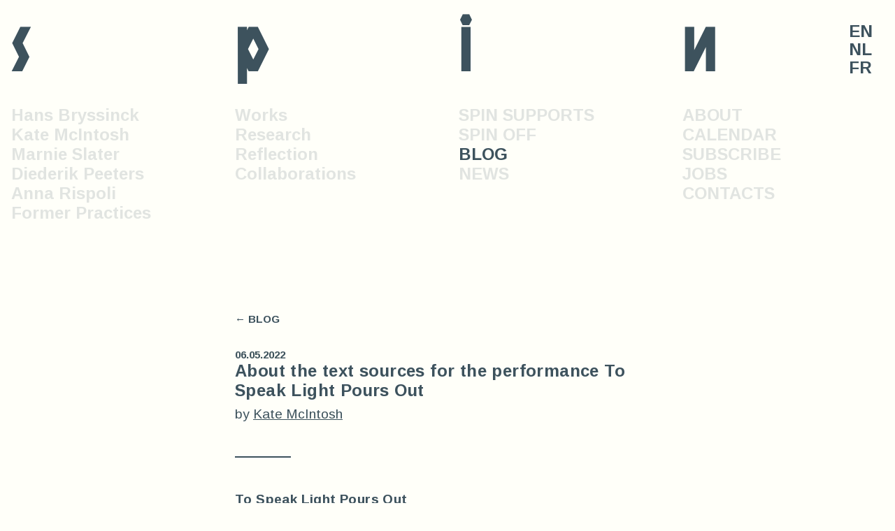

--- FILE ---
content_type: text/html; charset=utf-8
request_url: https://spinspin.be/blog/text-sources-to-speak-light-pours-out-kate-mcintosh/
body_size: 5429
content:
<!DOCTYPE html>
<html>
<head>
	<title>SPIN</title>
	<link rel="stylesheet" type="text/css" href="/site/templates/css/main.css">
	<meta name="viewport" content="width=device-width, initial-scale=1.0, user-scalable=1">
	<link href="https://fonts.googleapis.com/css?family=Arimo:400,400i,700,700i&display=swap" rel="stylesheet"> 

	<script src="/site/templates/js/main.js"></script>
</head>
<body class="template-article col2">
	<div class="container">
		<nav>
			<a href="/" class="cols">
				<div class="col letter">s</div>
				<div class="col letter">p</div>
				<div class="col letter">i</div>
				<div class="col letter">n</div>
			</a>
			<div class="cols">
									
					<div class="col normal">
																				<a class="" href="/practice/hans-bryssinck/">Hans Bryssinck</a>
																				<a class="" href="/practice/kate-mcintosh/">Kate McIntosh</a>
																				<a class="" href="/practice/marnie-slater/">Marnie Slater</a>
																				<a class="" href="/practice/diederik-peeters/">Diederik Peeters</a>
																				<a class="" href="/practice/anna-rispoli/">Anna Rispoli</a>
																				<a class="" href="/former-practices/">Former Practices</a>
											</div>
									
					<div class="col normal">
																				<a class="" href="/categories/performance/">Works</a>
																				<a class="" href="/categories/research/">Research</a>
																				<a class="" href="/categories/public-talk/">Reflection</a>
																				<a class="" href="/categories/other-collaborations/">Collaborations</a>
											</div>
									
					<div class="col normal">
																				<a class="" href="/practice/spin-supports/">SPIN SUPPORTS</a>
																				<a class="" href="/practice/spin-off/">SPIN OFF</a>
																				<a class="active" href="/blog/">BLOG</a>
																				<a class="" href="/news/">NEWS</a>
											</div>
									
					<div class="col normal">
																				<a class="" href="/about/">ABOUT</a>
																				<a class="" href="/calendar/">CALENDAR</a>
																				<a class="" href="/subscribe/">SUBSCRIBE</a>
																				<a class="" href="/jobs/">JOBS</a>
																				<a class="" href="/contacts2/">CONTACTS</a>
											</div>
							</div>
			<div class="languages">
																		<a class="active" href="/blog/text-sources-to-speak-light-pours-out-kate-mcintosh/">EN</a>
														<a class="" href="/nl/blog/text-sources-to-speak-light-pours-out-kate-mcintosh/">NL</a>
														<a class="" href="/fr/blog/text-sources-to-speak-light-pours-out-kate-mcintosh/">FR</a>
											</div>
					</nav>


<main class="">
	<div class="grid">
		<article class="">
							<a href="/blog/" class="to-overview">← BLOG</a>
										<div class="date">06.05.2022</div>
										<h1>About the text sources for the performance To Speak Light Pours Out</h1>
				
			<div class="leadtext">
				<p>by <a href="/kate-mcintosh/to-speak-light-pours-out/">Kate McIntosh</a></p>			</div>
			<div class="text  "> 
				<hr />
<p style="margin-left:0cm;margin-right:0cm;"> </p>

<h2 style="margin-left:0cm;margin-right:0cm;">To Speak Light Pours Out<a href="https://spinspin.be/kate-mcintosh/to-speak-light-pours-out/" target="_blank" rel="noreferrer noopener"> </a><br />
Kate McIntosh, 2020</h2>

<p style="margin-left:0cm;margin-right:0cm;"> </p>

<p style="margin-left:0cm;margin-right:0cm;"> </p>

<p style="margin-left:0cm;margin-right:0cm;">The texts spoken and heard in <a href="Kate%20McIntosh" target="_blank" rel="noreferrer noopener">To Speak Light Pours Out</a> originate from many sources - theorists, poets, academics and singers, writing in different times and places. Many are drawn from feminist, queer and Afrofuturist discourses. Some writings are directly quoted and others have been adapted or synthesized by Kate McIntosh and Tim Etchells. To stage these texts we sought to voice them as directly and simply as possible.</p>

<p style="margin-left:0cm;margin-right:0cm;"> </p>

<p style="margin-left:0cm;margin-right:0cm;">The sources are, in roughly chronological order of appearance:<br />
<br />
Rebecca Tamás, “Witch,” <em>WITCH</em> (Penned in the Margins, 2019).<br />
<a href="http://www.pennedinthemargins.co.uk/index.php/2019/01/witch/">http://www.pennedinthemargins.co.uk/index.php/2019/01/witch/</a><br />
<br />
Paul B.<em> </em>Preciado, “Feminism Is Not a Humanism,” <em>An Apartment on Uranus</em><em>: Chronicles of the Crossing </em>(MIT Press, 2020).<br />
<a href="https://mitpress.mit.edu/books/apartment-uranus">https://mitpress.mit.edu/books/apartment-uranus</a><br />
<br />
Season Butler, “After Berlant,”<em> text commissioned for the performance </em>(2020).<br />
<a href="https://www.thereaderberlin.com/season-butler/">https://www.thereaderberlin.com/season-butler/</a><br />
<br />
Seloua Luste Boulbina,<em> L’afrique et ses Fantomes, Ecrire l’Apres</em> (Présence Africaine, 2015).‎<br />
<a href="https://www.presenceafricaine.com/philosophie-afrique-philosophe-africain/835-l-afrique-et-ses-fantomes-9782708708761.html">https://www.presenceafricaine.com/philosophie-afrique-philosophe-africain/835-l-afrique-et-ses-fantomes-9782708708761.html</a><br />
<br />
Emily Beausoleil, “Transforming Unjust ‘Structures of Feeling’: Insights from Four Unlikely Sectors,” <em>Women Talking Politics</em> (2019 issue).<br />
<a href="https://nzpsa.co.nz/resources/Documents/WTP/Women%20Talking%20Politics%202019.pdf">https://nzpsa.co.nz/resources/Documents/WTP/Women%20Talking%20Politics%202019.pdf</a><br />
<br />
Brandon LaBelle, <em>Lexicon of the Mouth - </em><em>Poetics and Politics of Voice and the Oral Imaginary </em>(Bloomsbury Publishing, 2014).<br />
<a href="https://www.bloomsbury.com/uk/lexicon-of-the-mouth-9781623561888/">https://www.bloomsbury.com/uk/lexicon-of-the-mouth-9781623561888/</a><br />
<br />
Jon Young, <em>What the Robin Knows: How Birds Reveal the Secrets of the Natural World </em>(Houghton Mifflin Harcourt, 2012).<br />
<a href="https://www.goodreads.com/en/book/show/13202085-what-the-robin-knows">https://www.goodreads.com/en/book/show/13202085-what-the-robin-knows</a><br />
<br />
Elsa Barkley Brown, "Polyrhythms and Improvisation: Lessons for Women's History," <em>History Workshop</em><em> 31</em> (1991).<br />
<br />
“Audience members’ hearts beat together at the theatre,” <em>UCL Psychology and Language Sciences website</em> (2017).<br />
<a href="https://www.ucl.ac.uk/pals/news/2017/nov/audience-members-hearts-beat-together-theatre">https://www.ucl.ac.uk/pals/news/2017/nov/audience-members-hearts-beat-together-theatre</a><br />
<br />
Daniel Blanga Gubbay, “The Rhythm of the Night,” <em>care-package.me </em>(2020).<br />
<a href="https://www.care-package.me/english/daniel-blanga-gubbay">https://www.care-package.me/english/daniel-blanga-gubbay</a><br />
<br />
Katharina Ernst, conversational quotes (2020).<br />
<a href="https://www.youtube.com/watch?v=Kvn6J-rorz4">https://www.youtube.com/watch?v=Kvn6J-rorz4</a><br />
<br />
Donna Harraway, <em>Staying With the Trouble - Making Kin in the Chthulucene </em>(Duke University Press, 2016).<br />
<a href="https://www.dukeupress.edu/staying-with-the-trouble">https://www.dukeupress.edu/staying-with-the-trouble</a><br />
<br />
Rebecca Tamás, “Witch Sex,” <em>WITCH</em> (Penned in the Margins, 2019).<br />
<a href="http://www.pennedinthemargins.co.uk/index.php/2019/01/witch/">http://www.pennedinthemargins.co.uk/index.php/2019/01/witch/</a><br />
<br />
Astrid Korporaal, "If All Else Fails,” <em>hoaxpublication.org</em> (2020).<br />
<a href="https://hoaxpublication.org/works/astrid-korporaal-if-all-else-fails">https://hoaxpublication.org/works/astrid-korporaal-if-all-else-fails</a><br />
<br />
Paul B.<em> </em>Preciado, “Moving Bodies,” <em>An Apartment on Uranus</em><em>: Chronicles of the Crossing </em>(MIT Press, 2020).<br />
<a href="https://mitpress.mit.edu/books/apartment-uranus">https://mitpress.mit.edu/books/apartment-uranus</a><br />
<br />
Tim Etchells, “Always Bodies,” <em>text commissioned for the performance </em>(2020).<br />
<a href="https://timetchells.com">https://timetchells.com</a><br />
<br />
Jo Randerson, “Wolf Eats Kid,” <em>text commissioned for the performance </em>(2020).<br />
<a href="https://www.verbwellington.nz/jo-randerson-1">https://www.verbwellington.nz/jo-randerson-1</a><br />
<br />
Bek Coogan, “Sex/Art,”<em> </em>from the album<em> Control Freaks Rule the World </em>by Cortina (2005).<br />
<a href="https://en.wikipedia.org/wiki/Bek_Coogan">https://en.wikipedia.org/wiki/Bek_Coogan</a><br />
<br />
Bernard Ighner,<em> </em>“Everything Must Change,”<em> </em>Interpreted by Nina Simone on the album<em> </em><em>Baltimore</em> (1978).<br />
<a href="https://www.youtube.com/watch?v=P9ycirYfmcY">https://www.youtube.com/watch?v=P9ycirYfmcY</a><br />
<br />
David Bowie,<em> </em>“Changes,” from the album<em> Hunky Dory </em>(1971).<br />
<a href="https://www.youtube.com/watch?v=pl3vxEudif8">https://www.youtube.com/watch?v=pl3vxEudif8</a><br />
<br />
Prophecy attributed to an unnamed Hopi elder, Hopi Nation, Oraibi, Arizona USA (2000).<br />
<a href="https://www.communityworks.info/hopi.htm">https://www.communityworks.info/hopi.htm</a></p>

<p style="margin-left:0cm;margin-right:0cm;"> </p>

<hr />
<p style="margin-left:0cm;margin-right:0cm;"> </p>

<h2 style="margin-left:0cm;margin-right:0cm;">Further reading</h2>

<p style="margin-left:0cm;margin-right:0cm;">Tim Stüttgen, <em>IN A QU*A*RE TIME AND PLACE - Post-Slavery Temporalities, Blaxploitation, and Sun Ra’s Afrofuturism between Intersectionality and Heterogeneity. </em>b_books, 2014.<br />
<a href="https://www.bbooks.de/verlag/in-a-qu-a-re-time-and-place">https://www.bbooks.de/verlag/in-a-qu-a-re-time-and-place</a><br />
<br />
Audre Lorde, “Age, Race, Class, and Sex: Women Redefining Difference,” <em>Sister Outsider: Essays and Speeches</em> (Crossing Press, 1984).<br />
<a href="https://en.wikipedia.org/wiki/Sister_Outsider">https://en.wikipedia.org/wiki/Sister_Outsider</a><br />
<br />
Astrida Neimanis, “Hydrofeminism: Or, On Becoming a Body of Water,” <em>Undutiful Daughters: Mobilizing Future Concepts, Bodies and Subjectivitiesin Feminist Thought and Practice,</em> eds. Henriette Gunkel, Chrysanthi Nigianni and Fanny Söderbäck (Palgrave Macmillan, 2012).<br />
<a href="https://link.springer.com/gp/book/9780230118317">https://link.springer.com/gp/book/9780230118317</a><br />
<br />
Emily Beausoleil, “Listening obliquely: Listening as norm and strategy for structural justice.” <em>Contemporary Political Theory </em>(2020).<br />
<a href="https://people.wgtn.ac.nz/emily.beausoleil">https://people.wgtn.ac.nz/emily.beausoleil</a><br />
<br />
Laboria Cuboniks, <em>Xenofeminism: A Politics for Alienation</em> (Published online, 2015).<br />
<a href="https://laboriacuboniks.net/manifesto/xenofeminism-a-politics-for-alienation/">https://laboriacuboniks.net/manifesto/xenofeminism-a-politics-for-alienation/</a><br />
<br />
bell hooks, “Eating the Other: Desire and Resistance,” <em>Black Looks: Race and Representation</em> (South End Press, 1992).<br />
<a href="https://www.routledge.com/Black-Looks-Race-and-Representation/hooks/p/book/9781138821552">https://www.routledge.com/Black-Looks-Race-and-Representation/hooks/p/book/9781138821552</a><br />
<br />
Carla Bergman &amp; Nick Montgomery, <em>Joyful Militancy - Building Thriving Resistance in Toxic Times</em> (AK Press, 2017).<br />
<a href="https://www.akpress.org/joyful-militancy.html">https://www.akpress.org/joyful-militancy.html</a><br />
<br />
Françoise Vergès, “Capitalocene, Waste, Race, and Gender,” <em>e-flux journal Issue #100</em> (2019).<br />
<a href="https://www.e-flux.com/journal/100/269165/capitalocene-waste-race-and-gender/">https://www.e-flux.com/journal/100/269165/capitalocene-waste-race-and-gender/</a><br />
<br />
C.K. Ladzekpo, “Drum Rhythm Principles of Percussion Polyrhythm from Ghana, West Africa.” <em>U.C. Berkeley lecture available online.</em><br />
<a href="https://www.youtube.com/watch?v=yK42w0H8rSU">https://www.youtube.com/watch?v=yK42w0H8rSU</a><br />
<br />
Vanessa Sheared, “An Afrocentric Feminist Perspective on the Role of Adult Education for Diverse Communities,” <em>International Adult &amp; Continuing Education Conference </em>(1996).<br />
<a href="https://eric.ed.gov/?id=ED401417">https://eric.ed.gov/?id=ED401417</a><br />
<br />
Ursula K. Le Guin, “The Ones Who Walk Away From Omelas,” <em>The Wind's Twelve Quarters</em> (Harper &amp; Row, 1975).<br />
<a href="https://en.wikipedia.org/wiki/The_Ones_Who_Walk_Away_from_Omelas">https://en.wikipedia.org/wiki/The_Ones_Who_Walk_Away_from_Omelas</a><br />
<br />
Linn Sandberg, “The Old, the Ugly and the Queer: thinking old age in relation to queer theory,” <em>Graduate Journal of Social Science, Vol. 5, no 2 </em>(2008).<br />
<a href="https://www.gjss.org/content/old-ugly-and-queer-thinking-old-age-relation-queer-theory">https://www.gjss.org/content/old-ugly-and-queer-thinking-old-age-relation-queer-theory</a><br />
<br />
Juliana Spahr, <em>This Connection of Everyone with Lungs</em><em> </em>(University of California Press, 2005).<br />
<a href="https://www.ucpress.edu/book/9780520242951/this-connection-of-everyone-with-lungs">https://www.ucpress.edu/book/9780520242951/this-connection-of-everyone-with-lungs</a><br />
<br />
Emily Rākete, “In Human: Parasites, Posthumanism, and Papatūānuku,” <em>artspace-aotearoa.nz </em>(2016).<br />
<a href="https://artspace-aotearoa.nz/reading-room/in-human-parasites-posthumanism-and-papatuanuku">https://artspace-aotearoa.nz/reading-room/in-human-parasites-posthumanism-and-papatuanuku</a><br />
<br />
Zadie Smith, “Fascinated to Presume: In Defense of Fiction.” <em>The New York Review of Books</em> (2019).<br />
<a href="https://www.nybooks.com/articles/2019/10/24/zadie-smith-in-defense-of-fiction/">https://www.nybooks.com/articles/2019/10/24/zadie-smith-in-defense-of-fiction/</a><br />
<br />
Alexandra Pirici &amp; Raluca Voinea, “Manifesto for the Gynecene – Sketch of a New Geological Era.” <em>LevArt /LevArText </em>(2015).<br />
<a href="https://ro.tranzit.org/file/MANIFESTO-for-the-Gynecene.pdf">https://ro.tranzit.org/file/MANIFESTO-for-the-Gynecene.pdf</a><br />
<br />
“Queer Nation Manifesto – History Is a Weapon”, <em>a manifesto originally passed out by people marching with the ACT UP contingent in the New York Gay Pride Day parade </em>(1990).<br />
<a href="https://www.historyisaweapon.com/defcon1/queernation.html">https://www.historyisaweapon.com/defcon1/queernation.html</a><br />
<br />
Tucké Royale, “Manifest für die <em>Neue Selbstverständlichkeit,</em>” (2020).<br />
<a href="https://www.youtube.com/watch?v=-lIprsMG7Gs">https://www.youtube.com/watch?v=-lIprsMG7Gs</a><br />
<br />
Dani d’Emilia &amp; Daniel B. Chávez, “The Radical Tenderness Manifesto,” <em>Hysteria Magazine online </em>(2015).<br />
<a href="https://danidemilia.com/radical-tenderness/">https://danidemilia.com/radical-tenderness/</a></p>				</div>
			<div class="embeds">
							</div>
		</article>
	</div>
	</main>
	</div>
</body>
</html>

--- FILE ---
content_type: text/css; charset=UTF-8
request_url: https://spinspin.be/site/templates/css/main.css
body_size: 2086
content:
/* http://meyerweb.com/eric/tools/css/reset/
   v2.0 | 20110126
   License: none (public domain)
*/
html, body, div, span, applet, object, iframe,
h1, h2, h3, h4, h5, h6, p, blockquote, pre,
a, abbr, acronym, address, big, cite, code,
del, dfn, em, img, ins, kbd, q, s, samp,
small, strike, strong, sub, sup, tt, var,
b, u, i, center,
dl, dt, dd, ol, ul, li,
fieldset, form, label, legend,
table, caption, tbody, tfoot, thead, tr, th, td,
article, aside, canvas, details, embed,
figure, figcaption, footer, header, hgroup,
menu, nav, output, ruby, section, summary,
time, mark, audio, video {
  margin: 0;
  padding: 0;
  border: 0;
  font-size: 100%;
  font: inherit;
  vertical-align: baseline;
}

/* HTML5 display-role reset for older browsers */
article, aside, details, figcaption, figure,
footer, header, hgroup, menu, nav, section {
  display: block;
}

body {
  line-height: 1.2;
}

ol, ul {
  list-style: none;
}

blockquote, q {
  quotes: none;
}

blockquote:before, blockquote:after,
q:before, q:after {
  content: "";
  content: none;
}

table {
  border-collapse: collapse;
  border-spacing: 0;
}

html {
  box-sizing: border-box;
  overflow-y: scroll;
}

*, *:before, *:after {
  box-sizing: inherit;
}

@media (min-width: 901px) {
  html {
    font-size: 100%;
  }
}
@media (min-width: 601px) and (max-width: 900px) {
  html {
    font-size: 100%;
  }
}
@media (max-width: 600px) {
  html {
    font-size: 80%;
  }
}
@media (max-width: 350px) {
  html {
    font-size: 72%;
  }
}

.template-calendar .date,
body {
  font-size: 1.5rem;
  line-height: 1.2;
}

body {
  font-family: "Arimo", sans-serif;
  font-weight: 700;
  font-style: normal;
}
body.col1 {
  --color: #f00;
  --background-color: #fff1f1;
}
body.col2 {
  --color: #3d525d;
  --background-color: #fffff9;
}
body.col3 {
  --color: #c0f;
  --background-color: #93ffec;
}
body.col4 {
  --color: #a173f9;
  --background-color: #f9fffc;
}
body.col5 {
  --color: #0e5394;
  --background-color: #d5fffd;
}
body {
  color: var(--color);
  background-color: var(--background-color);
}

img {
  background-color: #fff1f1;
}

@media (min-width: 901px) {
  .description-text.col2,
  .leadtext.col2,
  .text.col2 {
    column-count: 2;
  }
}
.description-text,
.leadtext,
.text {
  font-weight: 400;
  font-size: 1.2rem;
  line-height: 1.25;
}
.description-text p,
.leadtext p,
.text p {
  margin-bottom: 1rem;
}

a {
  color: inherit;
}
a.block {
  text-decoration: none;
}
a.block:hover {
  opacity: 0.9;
}
a.block {
  display: block;
  border: none;
}

.container {
  margin: 1rem;
  max-width: 1400px;
}

@font-face {
  src: url("otik.ttf");
  font-family: otik;
}
em {
  font-style: italic;
}

img {
  max-width: 100%;
  height: auto;
}

nav {
  margin-bottom: 7rem;
}
nav a {
  text-decoration: none;
  display: block;
}
@media (min-width: 901px) {
  nav .cols {
    display: grid;
    grid-gap: 0.5rem 2rem;
    grid-template-columns: repeat(12, 1fr);
  }
}
nav .col a {
  opacity: 0.15;
}
nav .col a:hover, nav .col a.active {
  color: var(--color);
  opacity: 1;
}
@media (min-width: 901px) {
  nav .col.letter {
    grid-column: auto/span 3;
    position: relative;
  }
}
@media (max-width: 900px) {
  nav .col.letter {
    display: inline-block;
    width: 20%;
  }
}
nav .col.letter {
  font-family: otik;
  font-size: 5.4rem;
  margin-bottom: 2rem;
}
nav .col.normal {
  grid-column: auto/span 3;
  margin-bottom: 1rem;
}
nav .languages {
  position: absolute;
  top: 2rem;
  right: 2rem;
  line-height: 1.1;
}
nav .lines {
  text-align: center;
  margin: 8rem 3rem;
}
@media (min-width: 901px) {
  nav .lines {
    position: absolute;
    top: 40vh;
    width: calc(100% - 6rem);
  }
  nav .lines .inner {
    max-width: 20rem;
    margin: 0 auto;
  }
}

@media (min-width: 901px) {
  .template-home nav {
    min-height: calc(100vh - 11rem);
  }
}

.readmore {
  text-decoration: underline;
  display: block;
  margin-top: 0.5rem;
}

@media (min-width: 901px) {
  .grid {
    display: grid;
    grid-gap: 0.5rem 2rem;
    grid-template-columns: repeat(12, 1fr);
  }
}

main {
  margin-bottom: 10rem;
}

h1 {
  letter-spacing: 0.025rem;
}

h2 {
  letter-spacing: 0.025rem;
  font-weight: 700;
}

.author,
.subtitle,
.template-project .artists,
.template-project .credits,
.template-project .calendar,
.date,
.categories,
.filter,
.part-of,
.to-overview,
.readmore,
.lines,
figcaption,
h3 {
  font-weight: 700;
  font-size: 0.95rem;
  line-height: 1.3;
}
.author .category::after,
.subtitle .category::after,
.template-project .artists .category::after,
.template-project .credits .category::after,
.template-project .calendar .category::after,
.date .category::after,
.categories .category::after,
.filter .category::after,
.part-of .category::after,
.to-overview .category::after,
.readmore .category::after,
.lines .category::after,
figcaption .category::after,
h3 .category::after {
  content: ", ";
}
.author .category:last-child::after,
.subtitle .category:last-child::after,
.template-project .artists .category:last-child::after,
.template-project .credits .category:last-child::after,
.template-project .calendar .category:last-child::after,
.date .category:last-child::after,
.categories .category:last-child::after,
.filter .category:last-child::after,
.part-of .category:last-child::after,
.to-overview .category:last-child::after,
.readmore .category:last-child::after,
.lines .category:last-child::after,
figcaption .category:last-child::after,
h3 .category:last-child::after {
  content: "";
}

small,
.template-project .credits {
  font-weight: 300;
  font-size: 0.9rem;
}

.template-project .credits strong {
  font-weight: 600;
}

.template-project .credits p + p {
  margin-top: 0.5rem;
}

.description-text {
  margin-bottom: 2rem;
  min-height: 8rem;
}

h4 {
  margin-bottom: 1rem;
}

.leadtext,
p {
  max-width: 45rem;
}

.seealso {
  margin-bottom: 1rem;
}

.block {
  margin-bottom: 2rem;
}

hr {
  margin: 3rem 0;
  max-width: 5rem;
  border: 0;
  border-bottom: 2px solid var(--color);
}

.facts h2,
.facts h3,
article h2,
article h3 {
  margin: 3rem 0 1rem 0;
  max-width: 45rem;
}
.facts h2:first-child,
.facts h3:first-child,
article h2:first-child,
article h3:first-child {
  margin-top: 0;
}
.facts h1,
article h1 {
  margin-bottom: 0.5rem;
}
.facts p,
article p {
  margin-bottom: 0.75em;
}

.col-1 {
  grid-column: auto/span 1;
}

.col-2 {
  grid-column: auto/span 2;
}

.col-3 {
  grid-column: auto/span 3;
}

.col-4 {
  grid-column: auto/span 4;
}

.col-5 {
  grid-column: auto/span 5;
}

.col-6 {
  grid-column: auto/span 6;
}

.col-7 {
  grid-column: auto/span 7;
}

.col-8 {
  grid-column: auto/span 8;
}

.col-9 {
  grid-column: auto/span 9;
}

.col-10 {
  grid-column: auto/span 10;
}

.col-11 {
  grid-column: auto/span 11;
}

.col-12 {
  grid-column: auto/span 12;
}

.span-1 {
  grid-column-start: 1;
}

.span-2 {
  grid-column-start: 2;
}

.span-3 {
  grid-column-start: 3;
}

.span-4 {
  grid-column-start: 4;
}

.span-5 {
  grid-column-start: 5;
}

.span-6 {
  grid-column-start: 6;
}

.span-7 {
  grid-column-start: 7;
}

.span-8 {
  grid-column-start: 8;
}

.span-9 {
  grid-column-start: 9;
}

.span-10 {
  grid-column-start: 10;
}

.span-11 {
  grid-column-start: 11;
}

.span-12 {
  grid-column-start: 12;
}

.template-home .item {
  grid-column: 3/span 4;
}
.template-home .note {
  grid-column: auto/span 6;
}
.template-home .block {
  grid-column: auto/span 4;
}
.template-home .block p {
  margin-bottom: 0.5em;
}
.template-home .block h2 {
  margin-bottom: 1rem;
}
.template-home .upcoming {
  margin-top: 5rem;
}
.template-home .view-full {
  margin-bottom: 5rem;
}
.template-home h3 {
  margin-bottom: 0.2rem;
}

.template-overview h1 {
  margin-bottom: 3rem;
}
.template-overview p {
  margin-bottom: 0.5em;
}
.template-overview .overviewitem {
  margin-bottom: 3rem;
  max-width: 37rem;
}

.template-calendar .grid {
  grid-gap: 1.5rem;
}
.template-calendar .title-author {
  grid-column: auto/span 3;
}
.template-calendar .note {
  grid-column: auto/span 6;
}
.template-calendar .date {
  grid-column: auto/span 3;
  grid-column-start: 1;
}
.template-calendar .title {
  grid-column: 1/13;
}
@media (max-width: 900px) {
  .template-calendar .date {
    margin-top: 2rem;
  }
}

.template-article article {
  grid-column: 4/span 8;
  max-width: 37rem;
}
.template-article article .to-overview {
  text-decoration: none;
  margin-bottom: 2rem;
  display: block;
}

.template-artist .grid {
  grid-gap: 2rem;
  grid-auto-flow: dense;
}
.template-artist .project {
  text-decoration: none;
}
.template-artist .project img {
  width: 100%;
}
.template-artist .project.portrait {
  grid-column: auto/span 3;
  grid-row: auto/span 4;
}
.template-artist .project.landscape {
  grid-column: auto/span 4;
  grid-row: auto/span 3;
}

.template-project .part-of a {
  text-decoration: none;
}
.template-project .part-of {
  margin-bottom: 1rem;
}
.template-project .grid {
  grid-gap: 5rem;
}
.template-project .content,
.template-project .facts {
  max-width: 35rem;
}
.template-project .content .intropart {
  margin-bottom: 2rem;
  min-height: 6rem;
}
.template-project .content .categories {
  margin-bottom: 1rem;
}
.template-project .content {
  grid-column: auto/span 6;
}
.template-project .content .artists,
.template-project .content .credits {
  margin-bottom: 1rem;
}
.template-project .facts {
  grid-column: auto/span 6;
}
.template-project .facts .project {
  margin-bottom: 2rem;
}
.template-project .facts .calendar {
  margin-bottom: 4rem;
}
.template-project figure {
  margin-bottom: 3rem;
}
.template-project .fluid-width-video-wrapper {
  margin-bottom: 1rem;
}

.template-category .grid {
  grid-gap: 2rem;
  grid-auto-flow: dense;
}
.template-category .project img {
  width: 100%;
}
.template-category .project.portrait {
  grid-column: auto/span 3;
  grid-row: auto/span 4;
}
.template-category .project.landscape {
  grid-column: auto/span 4;
  grid-row: auto/span 3;
}

.filter {
  grid-column: 10/13;
  grid-row: 1/auto;
  margin-bottom: 1rem;
  padding-right: 1rem;
  line-height: 1.4;
  min-width: 8rem;
}
.filter a {
  opacity: 0.4;
}
.filter a.active {
  opacity: 1;
}
.filter a {
  text-decoration: none;
  display: block;
}

@media (max-width: 900px) {
  .template-calendar .past {
    margin-top: 8rem;
  }
}

iframe {
  width: 100%;
  aspect-ratio: 16/9;
}

/*# sourceMappingURL=main.css.map */


--- FILE ---
content_type: text/javascript; charset=UTF-8
request_url: https://spinspin.be/site/templates/js/main.js
body_size: 695
content:
/**
* Vanilla FitVids v0.1.0
* Let your videos be fluid.
* http://github.com/rosszurowski/vanilla-fitvids/
*
* Licensed under the WTFPL license
*/
// ;(function(e,t){"use strict";e.fitVids=function(e,t){var n=document.querySelectorAll(e);if(!n)return;var r={customSelector:null};var i=document.createElement("div"),s=document.getElementsByTagName("base")[0]||document.getElementsByTagName("script")[0];i.className="fit-vids-style";i.innerHTML="­<style>         		  .fluid-width-video-wrapper {        			 width: 100%;                     			 position: relative;              			 padding: 0;                      		  }                                   											  		  .fluid-width-video-wrapper iframe,  		  .fluid-width-video-wrapper object,  		  .fluid-width-video-wrapper embed {  			 position: absolute;              			 top: 0;                          			 left: 0;                         			 width: 100%;                     			 height: 100%;                    		  }                                   		</style>";s.parentNode.insertBefore(i,s);if(t)r=JSON.parse(JSON.stringify(t));var o=["iframe[src*='player.vimeo.com']","iframe[src*='youtube.com']","iframe[src*='youtube-nocookie.com']","iframe[src*='kickstarter.com']","object","embed"];if(r.customSelector)o.push(r.customSelector);var u=[];for(var a=0;a<n.length;a++){var f=n[a],l=f.querySelectorAll(o.join(","));if(l.length>0){for(var c=0;c<l.length;c++){u.push(l[c])}}}for(var a=0;a<u.length;a++){var f=u[a];if(f.tagName.toLowerCase()==="embed"&&f.parentNode.tagName==="object"||/fluid-width-video-wrapper/.test(f.parentNode.className)){return}var h=f.tagName.toLowerCase()==="object"||f.getAttribute("height")&&!isNaN(parseInt(f.getAttribute("height"),10))?parseInt(f.getAttribute("height"),10):f.clientHeight,p=!isNaN(parseInt(f.getAttribute("width"),10))?parseInt(f.getAttribute("width"),10):f.clientWidth,d=h/p;if(!f.getAttribute("id")){var v="fitvid"+Math.floor(Math.random()*999999);f.setAttribute("id",v)}f.removeAttribute("height");f.removeAttribute("width");var m=document.createElement("div");m.className="fluid-width-video-wrapper";m.appendChild(f.cloneNode(true));f.parentNode.replaceChild(m,f);m.style.paddingTop=""+d*100+"%"}}})(window)


function externalLinks() {
  for (var c = document.getElementsByTagName("a"), a = 0; a < c.length; a++) {
    var b = c[a];
    b.getAttribute("href") && b.hostname !== location.hostname && (b.target = "_blank")
  }
}
;


document.addEventListener("DOMContentLoaded", function (event) {
  externalLinks();

  // fitVids('.embeds');

});

